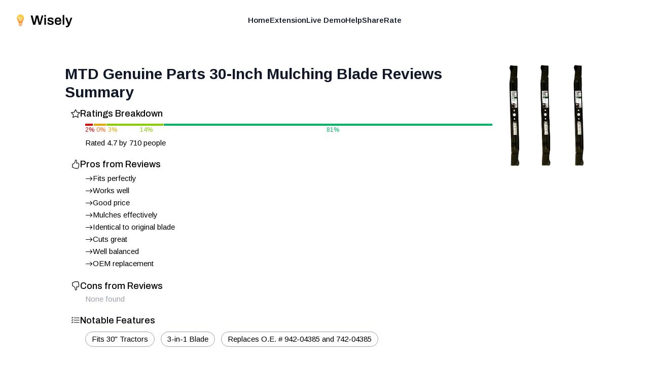

--- FILE ---
content_type: text/html; charset=utf-8
request_url: https://shopwisely.ai/reviews/1/B09F73HRRL/mtd-genuine-parts-30-inch-mulching-blade-reviews-summary
body_size: 8180
content:
<!DOCTYPE html><html lang="en" class="overflow-hidden padding-0 margin-0"><head><meta charSet="utf-8"/><link rel="preload" as="font" href="/_next/static/media/39a82d3a61a99b45-s.p.woff2" crossorigin="" type="font/woff2"/><link rel="preload" as="font" href="/_next/static/media/5b363ae9ce995d7b-s.p.woff2" crossorigin="" type="font/woff2"/><link rel="stylesheet" href="/_next/static/css/084fc71c885ac58d.css" data-precedence="next"/><link rel="stylesheet" href="/_next/static/css/e7fb3735f8e67a4d.css" data-precedence="next"/><link rel="preload" as="script" href="https://www.googletagmanager.com/gtag/js?id=G-4NK1NNF7GB"/><meta name="next-size-adjust"/><link rel="apple-touch-icon" sizes="180x180" href="/images/favicons/apple-touch-icon.png"/><link rel="icon" type="image/png" sizes="32x32" href="/images/favicons/favicon-32x32.png"/><link rel="icon" type="image/png" sizes="16x16" href="/images/favicons/favicon-16x16.png"/><link rel="manifest" href="/images/favicons/site.webmanifest"/><link rel="mask-icon" href="/images/favicons/safari-pinned-tab.svg" color="#faa400"/><link rel="shortcut icon" href="/images/favicons/favicon.ico"/><meta name="msapplication-TileColor" content="#da532c"/><meta name="msapplication-config" content="/images/favicons/browserconfig.xml"/><meta name="theme-color" content="#ffffff"/><meta name="apple-mobile-web-app-capable" content="yes"/><meta name="apple-mobile-web-app-title" content="Wisely"/><title>MTD Genuine Parts 30-Inch Mulching Blade Reviews Summary - Wisely</title><meta name="description" content="Reviews Summary for MTD Genuine Parts 30-Inch Mulching Blade for Mowers 2011 and After (3)"/><meta name="application-name" content="Wisely"/><meta name="viewport" content="width=device-width, height=device-height, initial-scale=1, user-scalable=no"/><meta name="robots" content="index, follow"/><meta name="googlebot" content="index, follow, max-video-preview:-1, max-image-preview:large, max-snippet:-1"/><meta property="og:title" content="MTD Genuine Parts 30-Inch Mulching Blade Reviews Summary"/><meta property="og:description" content="Reviews Summary for MTD Genuine Parts 30-Inch Mulching Blade for Mowers 2011 and After (3)"/><meta property="og:url" content="https://shopwisely.ai/"/><meta property="og:site_name" content="Wisely"/><meta property="og:locale" content="en_US"/><meta property="og:image" content="https://shopwisely.ai/images/brand/meta-image.png"/><meta property="og:type" content="website"/><meta name="twitter:card" content="summary_large_image"/><meta name="twitter:title" content="MTD Genuine Parts 30-Inch Mulching Blade Reviews Summary"/><meta name="twitter:description" content="Reviews Summary for MTD Genuine Parts 30-Inch Mulching Blade for Mowers 2011 and After (3)"/><meta name="twitter:image" content="https://shopwisely.ai/images/brand/meta-image.png"/><script src="/_next/static/chunks/polyfills-78c92fac7aa8fdd8.js" noModule=""></script></head><!--$--><!--/$--><body class="padding-0 margin-0 __className_6062ec"><div class="scrollable fixed top-0 left-0 right-0 bottom-0 overflow-auto"><header class=" z-10 absolute left-0 right-0"><nav class="mx-auto flex max-w-7xl items-center justify-between p-6 lg:px-8" aria-label="Global"><div class="flex lg:flex-1"><a class="-m-1.5 p-1.5" href="/"><img alt="Wisely" loading="lazy" width="320" height="91" decoding="async" data-nimg="1" class="h-8 w-auto" style="color:transparent" srcSet="/_next/image?url=%2Fimages%2Fbrand%2Flogo.png&amp;w=384&amp;q=75 1x, /_next/image?url=%2Fimages%2Fbrand%2Flogo.png&amp;w=640&amp;q=75 2x" src="/_next/image?url=%2Fimages%2Fbrand%2Flogo.png&amp;w=640&amp;q=75"/></a></div><div class="flex lg:hidden"><button type="button" class="-m-2.5 inline-flex items-center justify-center rounded-md p-2.5 text-gray-700"><span class="sr-only">Open main menu</span><svg xmlns="http://www.w3.org/2000/svg" fill="none" viewBox="0 0 24 24" stroke-width="1.5" stroke="currentColor" aria-hidden="true" class="h-6 w-6"><path stroke-linecap="round" stroke-linejoin="round" d="M3.75 6.75h16.5M3.75 12h16.5m-16.5 5.25h16.5"></path></svg></button></div><div class="hidden lg:flex lg:gap-x-12"><a href="/" target="_self" rel="" class="text-sm font-semibold leading-6 text-gray-900">Home</a><a href="https://chrome.google.com/webstore/detail/pbpiedkaogpckpcbgnianaejhmdahbjn" target="_blank" rel="noopener nofollow" class="text-sm font-semibold leading-6 text-gray-900">Extension</a><a href="/reviews" target="_self" rel="" class="text-sm font-semibold leading-6 text-gray-900">Live Demo</a><a href="/help" target="_self" rel="" class="text-sm font-semibold leading-6 text-gray-900">Help</a><a href="/share" target="_self" rel="" class="text-sm font-semibold leading-6 text-gray-900">Share</a><a href="https://chrome.google.com/webstore/detail/pbpiedkaogpckpcbgnianaejhmdahbjn" target="_blank" rel="noopener nofollow" class="text-sm font-semibold leading-6 text-gray-900">Rate</a></div><div class="hidden lg:flex lg:flex-1 lg:justify-end"></div></nav><div style="position:fixed;top:1px;left:1px;width:1px;height:0;padding:0;margin:-1px;overflow:hidden;clip:rect(0, 0, 0, 0);white-space:nowrap;border-width:0;display:none"></div></header><div class="page z-0 p-4 sm:p-8 md:p-12 lg:p-16 mt-16 max-w-6xl mx-auto"><main><div><div class="float-right sm:pl-8 sm:pb-8 pl-4 pb-4"><a target="_blank" rel="noopener nofollow" href="https://www.amazon.com/dp/B09F73HRRL"><img src="https://m.media-amazon.com/images/I/41VGwmnTorL._AC_.jpg" alt="MTD Genuine Parts 30-Inch Mulching Blade for Mowers 2011 and After (3)" class="sm:max-w-[300px] sm:max-h-[200px] max-w-[150px] max-h-[100px]"/></a></div><h1 class="text-lg font-bold text-gray-900 sm:text-2xl md:text-3xl">MTD Genuine Parts 30-Inch Mulching Blade<!-- --> Reviews Summary</h1></div><div id="card-inner-padding" class="w-full h-full p-3 text-sm"><div><div class="mb-5 last:mb-0"><h3 class="flex gap-2 font-semibold text-lg leading-6 mb-1 __className_00f1fa"><div class="mt-[3px]"><svg stroke="currentColor" fill="currentColor" stroke-width="0" viewBox="0 0 16 16" height="1em" width="1em" xmlns="http://www.w3.org/2000/svg"><path d="M2.866 14.85c-.078.444.36.791.746.593l4.39-2.256 4.389 2.256c.386.198.824-.149.746-.592l-.83-4.73 3.522-3.356c.33-.314.16-.888-.282-.95l-4.898-.696L8.465.792a.513.513 0 0 0-.927 0L5.354 5.12l-4.898.696c-.441.062-.612.636-.283.95l3.523 3.356-.83 4.73zm4.905-2.767-3.686 1.894.694-3.957a.565.565 0 0 0-.163-.505L1.71 6.745l4.052-.576a.525.525 0 0 0 .393-.288L8 2.223l1.847 3.658a.525.525 0 0 0 .393.288l4.052.575-2.906 2.77a.565.565 0 0 0-.163.506l.694 3.957-3.686-1.894a.503.503 0 0 0-.461 0z"></path></svg></div><div>Ratings Breakdown</div></h3><div class="ml-3"><div class="pl-4"><div class="flex flex-col mt-2"><div class="flex items-center overflow-hidden"><div class="h-1 border-r-white border-r-[1px]" style="flex-basis:2.02%;background:hsl(0, 100%, 40%)"></div><div class="h-1 border-r-white border-r-[1px]" style="flex-basis:0%;background:hsl(20, 100%, 55%)"></div><div class="h-1 border-r-white border-r-[1px]" style="flex-basis:3.03%;background:hsl(45, 100%, 44%)"></div><div class="h-1 border-r-white border-r-[1px]" style="flex-basis:14.141%;background:hsl(80, 100%, 40%)"></div><div class="h-1 border-r-white border-r-[1px]" style="flex-basis:80.808%;background:hsl(155, 100%, 35%)"></div></div><div class="flex items-center overflow-hidden"><div class="flex flex-col items-center width-fit-content" style="flex-basis:2.02%;color:hsl(0, 100%, 40%)"><div class="text-hsl(0, 100%, 40%) text-xs pr-1">2<!-- -->%</div></div><div class="flex flex-col items-center width-fit-content" style="flex-basis:0%;color:hsl(20, 100%, 55%)"><div class="text-hsl(20, 100%, 55%) text-xs pr-1">0<!-- -->%</div></div><div class="flex flex-col items-center width-fit-content" style="flex-basis:3.03%;color:hsl(45, 100%, 44%)"><div class="text-hsl(45, 100%, 44%) text-xs pr-1">3<!-- -->%</div></div><div class="flex flex-col items-center width-fit-content" style="flex-basis:14.141%;color:hsl(80, 100%, 40%)"><div class="text-hsl(80, 100%, 40%) text-xs pr-1">14<!-- -->%</div></div><div class="flex flex-col items-center width-fit-content" style="flex-basis:80.808%;color:hsl(155, 100%, 35%)"><div class="text-hsl(155, 100%, 35%) text-xs pr-1">81<!-- -->%</div></div></div></div><div class="pt-2"><span class="inline">Rated <!-- -->4.7</span> <span class="inline">by <!-- -->710<!-- --> people</span></div></div></div></div><div class="mb-5 last:mb-0"><h3 class="flex gap-2 font-semibold text-lg leading-6 mb-1 __className_00f1fa"><div class="mt-[3px]"><svg stroke="currentColor" fill="currentColor" stroke-width="0" viewBox="0 0 16 16" height="1em" width="1em" xmlns="http://www.w3.org/2000/svg"><path d="M8.864.046C7.908-.193 7.02.53 6.956 1.466c-.072 1.051-.23 2.016-.428 2.59-.125.36-.479 1.013-1.04 1.639-.557.623-1.282 1.178-2.131 1.41C2.685 7.288 2 7.87 2 8.72v4.001c0 .845.682 1.464 1.448 1.545 1.07.114 1.564.415 2.068.723l.048.03c.272.165.578.348.97.484.397.136.861.217 1.466.217h3.5c.937 0 1.599-.477 1.934-1.064a1.86 1.86 0 0 0 .254-.912c0-.152-.023-.312-.077-.464.201-.263.38-.578.488-.901.11-.33.172-.762.004-1.149.069-.13.12-.269.159-.403.077-.27.113-.568.113-.857 0-.288-.036-.585-.113-.856a2.144 2.144 0 0 0-.138-.362 1.9 1.9 0 0 0 .234-1.734c-.206-.592-.682-1.1-1.2-1.272-.847-.282-1.803-.276-2.516-.211a9.84 9.84 0 0 0-.443.05 9.365 9.365 0 0 0-.062-4.509A1.38 1.38 0 0 0 9.125.111L8.864.046zM11.5 14.721H8c-.51 0-.863-.069-1.14-.164-.281-.097-.506-.228-.776-.393l-.04-.024c-.555-.339-1.198-.731-2.49-.868-.333-.036-.554-.29-.554-.55V8.72c0-.254.226-.543.62-.65 1.095-.3 1.977-.996 2.614-1.708.635-.71 1.064-1.475 1.238-1.978.243-.7.407-1.768.482-2.85.025-.362.36-.594.667-.518l.262.066c.16.04.258.143.288.255a8.34 8.34 0 0 1-.145 4.725.5.5 0 0 0 .595.644l.003-.001.014-.003.058-.014a8.908 8.908 0 0 1 1.036-.157c.663-.06 1.457-.054 2.11.164.175.058.45.3.57.65.107.308.087.67-.266 1.022l-.353.353.353.354c.043.043.105.141.154.315.048.167.075.37.075.581 0 .212-.027.414-.075.582-.05.174-.111.272-.154.315l-.353.353.353.354c.047.047.109.177.005.488a2.224 2.224 0 0 1-.505.805l-.353.353.353.354c.006.005.041.05.041.17a.866.866 0 0 1-.121.416c-.165.288-.503.56-1.066.56z"></path></svg></div><div>Pros from Reviews</div></h3><div class="ml-3"><ul class="pl-4 list-disc"><li class="flex items-start align-middle gap-2 py-0.5"><svg stroke="currentColor" fill="currentColor" stroke-width="0" viewBox="0 0 16 16" class="mt-[3px] flex-shrink-0" height="1em" width="1em" xmlns="http://www.w3.org/2000/svg"><path fill-rule="evenodd" d="M1 8a.5.5 0 0 1 .5-.5h11.793l-3.147-3.146a.5.5 0 0 1 .708-.708l4 4a.5.5 0 0 1 0 .708l-4 4a.5.5 0 0 1-.708-.708L13.293 8.5H1.5A.5.5 0 0 1 1 8z"></path></svg><div class="flex items-center">Fits perfectly</div></li><li class="flex items-start align-middle gap-2 py-0.5"><svg stroke="currentColor" fill="currentColor" stroke-width="0" viewBox="0 0 16 16" class="mt-[3px] flex-shrink-0" height="1em" width="1em" xmlns="http://www.w3.org/2000/svg"><path fill-rule="evenodd" d="M1 8a.5.5 0 0 1 .5-.5h11.793l-3.147-3.146a.5.5 0 0 1 .708-.708l4 4a.5.5 0 0 1 0 .708l-4 4a.5.5 0 0 1-.708-.708L13.293 8.5H1.5A.5.5 0 0 1 1 8z"></path></svg><div class="flex items-center">Works well</div></li><li class="flex items-start align-middle gap-2 py-0.5"><svg stroke="currentColor" fill="currentColor" stroke-width="0" viewBox="0 0 16 16" class="mt-[3px] flex-shrink-0" height="1em" width="1em" xmlns="http://www.w3.org/2000/svg"><path fill-rule="evenodd" d="M1 8a.5.5 0 0 1 .5-.5h11.793l-3.147-3.146a.5.5 0 0 1 .708-.708l4 4a.5.5 0 0 1 0 .708l-4 4a.5.5 0 0 1-.708-.708L13.293 8.5H1.5A.5.5 0 0 1 1 8z"></path></svg><div class="flex items-center">Good price</div></li><li class="flex items-start align-middle gap-2 py-0.5"><svg stroke="currentColor" fill="currentColor" stroke-width="0" viewBox="0 0 16 16" class="mt-[3px] flex-shrink-0" height="1em" width="1em" xmlns="http://www.w3.org/2000/svg"><path fill-rule="evenodd" d="M1 8a.5.5 0 0 1 .5-.5h11.793l-3.147-3.146a.5.5 0 0 1 .708-.708l4 4a.5.5 0 0 1 0 .708l-4 4a.5.5 0 0 1-.708-.708L13.293 8.5H1.5A.5.5 0 0 1 1 8z"></path></svg><div class="flex items-center">Mulches effectively</div></li><li class="flex items-start align-middle gap-2 py-0.5"><svg stroke="currentColor" fill="currentColor" stroke-width="0" viewBox="0 0 16 16" class="mt-[3px] flex-shrink-0" height="1em" width="1em" xmlns="http://www.w3.org/2000/svg"><path fill-rule="evenodd" d="M1 8a.5.5 0 0 1 .5-.5h11.793l-3.147-3.146a.5.5 0 0 1 .708-.708l4 4a.5.5 0 0 1 0 .708l-4 4a.5.5 0 0 1-.708-.708L13.293 8.5H1.5A.5.5 0 0 1 1 8z"></path></svg><div class="flex items-center">Identical to original blade</div></li><li class="flex items-start align-middle gap-2 py-0.5"><svg stroke="currentColor" fill="currentColor" stroke-width="0" viewBox="0 0 16 16" class="mt-[3px] flex-shrink-0" height="1em" width="1em" xmlns="http://www.w3.org/2000/svg"><path fill-rule="evenodd" d="M1 8a.5.5 0 0 1 .5-.5h11.793l-3.147-3.146a.5.5 0 0 1 .708-.708l4 4a.5.5 0 0 1 0 .708l-4 4a.5.5 0 0 1-.708-.708L13.293 8.5H1.5A.5.5 0 0 1 1 8z"></path></svg><div class="flex items-center">Cuts great</div></li><li class="flex items-start align-middle gap-2 py-0.5"><svg stroke="currentColor" fill="currentColor" stroke-width="0" viewBox="0 0 16 16" class="mt-[3px] flex-shrink-0" height="1em" width="1em" xmlns="http://www.w3.org/2000/svg"><path fill-rule="evenodd" d="M1 8a.5.5 0 0 1 .5-.5h11.793l-3.147-3.146a.5.5 0 0 1 .708-.708l4 4a.5.5 0 0 1 0 .708l-4 4a.5.5 0 0 1-.708-.708L13.293 8.5H1.5A.5.5 0 0 1 1 8z"></path></svg><div class="flex items-center">Well balanced</div></li><li class="flex items-start align-middle gap-2 py-0.5"><svg stroke="currentColor" fill="currentColor" stroke-width="0" viewBox="0 0 16 16" class="mt-[3px] flex-shrink-0" height="1em" width="1em" xmlns="http://www.w3.org/2000/svg"><path fill-rule="evenodd" d="M1 8a.5.5 0 0 1 .5-.5h11.793l-3.147-3.146a.5.5 0 0 1 .708-.708l4 4a.5.5 0 0 1 0 .708l-4 4a.5.5 0 0 1-.708-.708L13.293 8.5H1.5A.5.5 0 0 1 1 8z"></path></svg><div class="flex items-center">OEM replacement</div></li></ul></div></div><div class="mb-5 last:mb-0"><h3 class="flex gap-2 font-semibold text-lg leading-6 mb-1 __className_00f1fa"><div class="mt-[3px]"><svg stroke="currentColor" fill="currentColor" stroke-width="0" viewBox="0 0 16 16" height="1em" width="1em" xmlns="http://www.w3.org/2000/svg"><path d="M8.864 15.674c-.956.24-1.843-.484-1.908-1.42-.072-1.05-.23-2.015-.428-2.59-.125-.36-.479-1.012-1.04-1.638-.557-.624-1.282-1.179-2.131-1.41C2.685 8.432 2 7.85 2 7V3c0-.845.682-1.464 1.448-1.546 1.07-.113 1.564-.415 2.068-.723l.048-.029c.272-.166.578-.349.97-.484C6.931.08 7.395 0 8 0h3.5c.937 0 1.599.478 1.934 1.064.164.287.254.607.254.913 0 .152-.023.312-.077.464.201.262.38.577.488.9.11.33.172.762.004 1.15.069.13.12.268.159.403.077.27.113.567.113.856 0 .289-.036.586-.113.856-.035.12-.08.244-.138.363.394.571.418 1.2.234 1.733-.206.592-.682 1.1-1.2 1.272-.847.283-1.803.276-2.516.211a9.877 9.877 0 0 1-.443-.05 9.364 9.364 0 0 1-.062 4.51c-.138.508-.55.848-1.012.964l-.261.065zM11.5 1H8c-.51 0-.863.068-1.14.163-.281.097-.506.229-.776.393l-.04.025c-.555.338-1.198.73-2.49.868-.333.035-.554.29-.554.55V7c0 .255.226.543.62.65 1.095.3 1.977.997 2.614 1.709.635.71 1.064 1.475 1.238 1.977.243.7.407 1.768.482 2.85.025.362.36.595.667.518l.262-.065c.16-.04.258-.144.288-.255a8.34 8.34 0 0 0-.145-4.726.5.5 0 0 1 .595-.643h.003l.014.004.058.013a8.912 8.912 0 0 0 1.036.157c.663.06 1.457.054 2.11-.163.175-.059.45-.301.57-.651.107-.308.087-.67-.266-1.021L12.793 7l.353-.354c.043-.042.105-.14.154-.315.048-.167.075-.37.075-.581 0-.211-.027-.414-.075-.581-.05-.174-.111-.273-.154-.315l-.353-.354.353-.354c.047-.047.109-.176.005-.488a2.224 2.224 0 0 0-.505-.804l-.353-.354.353-.354c.006-.005.041-.05.041-.17a.866.866 0 0 0-.121-.415C12.4 1.272 12.063 1 11.5 1z"></path></svg></div><div>Cons from Reviews</div></h3><div class="ml-3"><ul class="pl-4 list-disc"><span class="text-gray-400">None found</span></ul></div></div><div class="mb-5 last:mb-0"><h3 class="flex gap-2 font-semibold text-lg leading-6 mb-1 __className_00f1fa"><div class="mt-[3px]"><svg stroke="currentColor" fill="currentColor" stroke-width="0" viewBox="0 0 16 16" height="1em" width="1em" xmlns="http://www.w3.org/2000/svg"><path fill-rule="evenodd" d="M5 11.5a.5.5 0 0 1 .5-.5h9a.5.5 0 0 1 0 1h-9a.5.5 0 0 1-.5-.5zm0-4a.5.5 0 0 1 .5-.5h9a.5.5 0 0 1 0 1h-9a.5.5 0 0 1-.5-.5zm0-4a.5.5 0 0 1 .5-.5h9a.5.5 0 0 1 0 1h-9a.5.5 0 0 1-.5-.5zM3.854 2.146a.5.5 0 0 1 0 .708l-1.5 1.5a.5.5 0 0 1-.708 0l-.5-.5a.5.5 0 1 1 .708-.708L2 3.293l1.146-1.147a.5.5 0 0 1 .708 0zm0 4a.5.5 0 0 1 0 .708l-1.5 1.5a.5.5 0 0 1-.708 0l-.5-.5a.5.5 0 1 1 .708-.708L2 7.293l1.146-1.147a.5.5 0 0 1 .708 0zm0 4a.5.5 0 0 1 0 .708l-1.5 1.5a.5.5 0 0 1-.708 0l-.5-.5a.5.5 0 0 1 .708-.708l.146.147 1.146-1.147a.5.5 0 0 1 .708 0z"></path></svg></div><div>Notable Features</div></h3><div class="ml-3"><div class="pl-4"><div class="inline-block border-[1px] border-gray-400 p-1 px-3 rounded-2xl my-1.5 mr-3">Fits 30&quot; Tractors</div><div class="inline-block border-[1px] border-gray-400 p-1 px-3 rounded-2xl my-1.5 mr-3">3-in-1 Blade</div><div class="inline-block border-[1px] border-gray-400 p-1 px-3 rounded-2xl my-1.5 mr-3">Replaces O.E. # 942-04385 and 742-04385</div></div></div></div></div></div><div class="mx-auto flex pt-0"><a target="_blank" rel="noopener nofollow" class="font-semibold py-3 text-sky-700 text-base sm:text-lg transition-colors duration-150 flex gap-3.5 items-center" href="https://www.amazon.com/dp/B09F73HRRL#customerReviews">Read all customer reviews</a></div><div class="mx-auto flex pt-4"><a target="_blank" rel="noopener nofollow" class="rounded-md font-semibold bg-sky-600 px-6 py-3 text-xl sm:text-2xl text-white shadow-lg hover:bg-sky-700 focus-visible:outline focus-visible:outline-2 focus-visible:outline-offset-2 focus-visible:outline-sky-600 transition-colors duration-150 flex gap-3.5 items-center" href="https://www.amazon.com/dp/B09F73HRRL"><svg stroke="currentColor" fill="currentColor" stroke-width="0" viewBox="0 0 16 16" height="1em" width="1em" xmlns="http://www.w3.org/2000/svg"><path d="M0 1.5A.5.5 0 0 1 .5 1H2a.5.5 0 0 1 .485.379L2.89 3H14.5a.5.5 0 0 1 .491.592l-1.5 8A.5.5 0 0 1 13 12H4a.5.5 0 0 1-.491-.408L2.01 3.607 1.61 2H.5a.5.5 0 0 1-.5-.5zM3.102 4l1.313 7h8.17l1.313-7H3.102zM5 12a2 2 0 1 0 0 4 2 2 0 0 0 0-4zm7 0a2 2 0 1 0 0 4 2 2 0 0 0 0-4zm-7 1a1 1 0 1 1 0 2 1 1 0 0 1 0-2zm7 0a1 1 0 1 1 0 2 1 1 0 0 1 0-2z"></path></svg>Buy from Amazon</a></div></main></div><footer class="p-4 mt-10 text-center text-gray-500 text-xs flex flex-col gap-3"><div>Wisely is © <!-- -->2026<!-- --> Lifehack Labs LLC</div><div class="text-xs"><a class="" href="/legal/privacy">Privacy</a>  ·  <a class="" href="/legal/terms">Terms</a></div></footer></div><script src="/_next/static/chunks/webpack-27576bf2868fdfb4.js" async=""></script><script src="/_next/static/chunks/bce60fc1-23d0156513577b75.js" async=""></script><script src="/_next/static/chunks/769-64285d23fddac35d.js" async=""></script><script src="/_next/static/chunks/main-app-75f247a92158bc03.js" async=""></script><script>(self.__next_f=self.__next_f||[]).push([0])</script><script>self.__next_f.push([1,"1:HL[\"/_next/static/media/39a82d3a61a99b45-s.p.woff2\",{\"as\":\"font\",\"type\":\"font/woff2\"}]\n2:HL[\"/_next/static/media/5b363ae9ce995d7b-s.p.woff2\",{\"as\":\"font\",\"type\":\"font/woff2\"}]\n3:HL[\"/_next/static/css/084fc71c885ac58d.css\",{\"as\":\"style\"}]\n0:\"$L4\"\n"])</script><script>self.__next_f.push([1,"5:HL[\"/_next/static/css/e7fb3735f8e67a4d.css\",{\"as\":\"style\"}]\n"])</script><script>self.__next_f.push([1,"6:I{\"id\":8802,\"chunks\":[\"272:static/chunks/webpack-27576bf2868fdfb4.js\",\"253:static/chunks/bce60fc1-23d0156513577b75.js\",\"769:static/chunks/769-64285d23fddac35d.js\"],\"name\":\"default\",\"async\":false}\n8:I{\"id\":4299,\"chunks\":[\"272:static/chunks/webpack-27576bf2868fdfb4.js\",\"253:static/chunks/bce60fc1-23d0156513577b75.js\",\"769:static/chunks/769-64285d23fddac35d.js\"],\"name\":\"\",\"async\":false}\n9:I{\"id\":6296,\"chunks\":[\"785:static/chunks/785-6a55546b5085db36.js\",\"185:static/chunks/app/layout-206de1f5c45301c5.js\"],\"na"])</script><script>self.__next_f.push([1,"me\":\"AnalyticsScripts\",\"async\":false}\na:\"$Sreact.suspense\"\nb:I{\"id\":4889,\"chunks\":[\"785:static/chunks/785-6a55546b5085db36.js\",\"185:static/chunks/app/layout-206de1f5c45301c5.js\"],\"name\":\"PostHogPageview\",\"async\":false}\nc:I{\"id\":4889,\"chunks\":[\"785:static/chunks/785-6a55546b5085db36.js\",\"185:static/chunks/app/layout-206de1f5c45301c5.js\"],\"name\":\"PHProvider\",\"async\":false}\ne:I{\"id\":3211,\"chunks\":[\"272:static/chunks/webpack-27576bf2868fdfb4.js\",\"253:static/chunks/bce60fc1-23d0156513577b75.js\",\"769:static/chunk"])</script><script>self.__next_f.push([1,"s/769-64285d23fddac35d.js\"],\"name\":\"default\",\"async\":false}\nf:I{\"id\":5767,\"chunks\":[\"272:static/chunks/webpack-27576bf2868fdfb4.js\",\"253:static/chunks/bce60fc1-23d0156513577b75.js\",\"769:static/chunks/769-64285d23fddac35d.js\"],\"name\":\"default\",\"async\":false}\n10:I{\"id\":3507,\"chunks\":[\"477:static/chunks/477-17aaf4a09f39fba9.js\",\"712:static/chunks/712-6805d633cf27a6aa.js\",\"706:static/chunks/706-914d6f418a945a20.js\",\"56:static/chunks/app/(website)/layout-419c6847e6fb12ec.js\"],\"name\":\"\",\"async\":false}\n"])</script><script>self.__next_f.push([1,"4:[[[\"$\",\"link\",\"0\",{\"rel\":\"stylesheet\",\"href\":\"/_next/static/css/084fc71c885ac58d.css\",\"precedence\":\"next\"}]],[\"$\",\"$L6\",null,{\"buildId\":\"8uP2OEMg93WU9sPX31WfH\",\"assetPrefix\":\"\",\"initialCanonicalUrl\":\"/reviews/1/B09F73HRRL/mtd-genuine-parts-30-inch-mulching-blade-reviews-summary\",\"initialTree\":[\"\",{\"children\":[\"(website)\",{\"children\":[\"reviews\",{\"children\":[[\"storeId\",\"1\",\"d\"],{\"children\":[[\"productId\",\"B09F73HRRL\",\"d\"],{\"children\":[[\"title\",\"mtd-genuine-parts-30-inch-mulching-blade-reviews-summary\",\"d\"],{\"children\":[\"__PAGE__\",{}]}]}]}]}]}]},\"$undefined\",\"$undefined\",true],\"initialHead\":[\"$L7\",[\"$\",\"meta\",null,{\"name\":\"next-size-adjust\"}]],\"globalErrorComponent\":\"$8\",\"notFound\":[\"$\",\"html\",null,{\"lang\":\"en\",\"className\":\"overflow-hidden padding-0 margin-0\",\"children\":[[\"$\",\"head\",null,{\"children\":[[\"$\",\"$L9\",null,{}],[\"$\",\"link\",null,{\"rel\":\"apple-touch-icon\",\"sizes\":\"180x180\",\"href\":\"/images/favicons/apple-touch-icon.png\"}],[\"$\",\"link\",null,{\"rel\":\"icon\",\"type\":\"image/png\",\"sizes\":\"32x32\",\"href\":\"/images/favicons/favicon-32x32.png\"}],[\"$\",\"link\",null,{\"rel\":\"icon\",\"type\":\"image/png\",\"sizes\":\"16x16\",\"href\":\"/images/favicons/favicon-16x16.png\"}],[\"$\",\"link\",null,{\"rel\":\"manifest\",\"href\":\"/images/favicons/site.webmanifest\"}],[\"$\",\"link\",null,{\"rel\":\"mask-icon\",\"href\":\"/images/favicons/safari-pinned-tab.svg\",\"color\":\"#faa400\"}],[\"$\",\"link\",null,{\"rel\":\"shortcut icon\",\"href\":\"/images/favicons/favicon.ico\"}],[\"$\",\"meta\",null,{\"name\":\"msapplication-TileColor\",\"content\":\"#da532c\"}],[\"$\",\"meta\",null,{\"name\":\"msapplication-config\",\"content\":\"/images/favicons/browserconfig.xml\"}],[\"$\",\"meta\",null,{\"name\":\"theme-color\",\"content\":\"#ffffff\"}],[\"$\",\"meta\",null,{\"name\":\"apple-mobile-web-app-capable\",\"content\":\"yes\"}],[\"$\",\"meta\",null,{\"name\":\"apple-mobile-web-app-title\",\"content\":\"Wisely\"}]]}],[\"$\",\"$a\",null,{\"children\":[\"$\",\"$Lb\",null,{}]}],[\"$\",\"$Lc\",null,{\"children\":[\"$\",\"body\",null,{\"className\":\"padding-0 margin-0 __className_6062ec\",\"children\":[\"$Ld\",\"$undefined\",[[\"$\",\"title\",null,{\"children\":\"404: This page could not be found.\"}],[\"$\",\"div\",null,{\"style\":{\"fontFamily\":\"system-ui,\\\"Segoe UI\\\",Roboto,Helvetica,Arial,sans-serif,\\\"Apple Color Emoji\\\",\\\"Segoe UI Emoji\\\"\",\"height\":\"100vh\",\"textAlign\":\"center\",\"display\":\"flex\",\"flexDirection\":\"column\",\"alignItems\":\"center\",\"justifyContent\":\"center\"},\"children\":[\"$\",\"div\",null,{\"children\":[[\"$\",\"style\",null,{\"dangerouslySetInnerHTML\":{\"__html\":\"body{color:#000;background:#fff;margin:0}.next-error-h1{border-right:1px solid rgba(0,0,0,.3)}@media (prefers-color-scheme:dark){body{color:#fff;background:#000}.next-error-h1{border-right:1px solid rgba(255,255,255,.3)}}\"}}],[\"$\",\"h1\",null,{\"className\":\"next-error-h1\",\"style\":{\"display\":\"inline-block\",\"margin\":\"0 20px 0 0\",\"padding\":\"0 23px 0 0\",\"fontSize\":24,\"fontWeight\":500,\"verticalAlign\":\"top\",\"lineHeight\":\"49px\"},\"children\":\"404\"}],[\"$\",\"div\",null,{\"style\":{\"display\":\"inline-block\"},\"children\":[\"$\",\"h2\",null,{\"style\":{\"fontSize\":14,\"fontWeight\":400,\"lineHeight\":\"49px\",\"margin\":0},\"children\":\"This page could not be found.\"}]}]]}]}]]]}]}]]}],\"asNotFound\":false,\"children\":[[\"$\",\"html\",null,{\"lang\":\"en\",\"className\":\"overflow-hidden padding-0 margin-0\",\"children\":[[\"$\",\"head\",null,{\"children\":[[\"$\",\"$L9\",null,{}],[\"$\",\"link\",null,{\"rel\":\"apple-touch-icon\",\"sizes\":\"180x180\",\"href\":\"/images/favicons/apple-touch-icon.png\"}],[\"$\",\"link\",null,{\"rel\":\"icon\",\"type\":\"image/png\",\"sizes\":\"32x32\",\"href\":\"/images/favicons/favicon-32x32.png\"}],[\"$\",\"link\",null,{\"rel\":\"icon\",\"type\":\"image/png\",\"sizes\":\"16x16\",\"href\":\"/images/favicons/favicon-16x16.png\"}],[\"$\",\"link\",null,{\"rel\":\"manifest\",\"href\":\"/images/favicons/site.webmanifest\"}],[\"$\",\"link\",null,{\"rel\":\"mask-icon\",\"href\":\"/images/favicons/safari-pinned-tab.svg\",\"color\":\"#faa400\"}],[\"$\",\"link\",null,{\"rel\":\"shortcut icon\",\"href\":\"/images/favicons/favicon.ico\"}],[\"$\",\"meta\",null,{\"name\":\"msapplication-TileColor\",\"content\":\"#da532c\"}],[\"$\",\"meta\",null,{\"name\":\"msapplication-config\",\"content\":\"/images/favicons/browserconfig.xml\"}],[\"$\",\"meta\",null,{\"name\":\"theme-color\",\"content\":\"#ffffff\"}],[\"$\",\"meta\",null,{\"name\":\"apple-mobile-web-app-capable\",\"content\":\"yes\"}],[\"$\",\"meta\",null,{\"name\":\"apple-mobile-web-app-title\",\"content\":\"Wisely\"}]]}],[\"$\",\"$a\",null,{\"children\":[\"$\",\"$Lb\",null,{}]}],[\"$\",\"$Lc\",null,{\"children\":[\"$\",\"body\",null,{\"className\":\"padding-0 margin-0 __className_6062ec\",\"children\":[\"$\",\"$Le\",null,{\"parallelRouterKey\":\"children\",\"segmentPath\":[\"children\"],\"error\":\"$undefined\",\"errorStyles\":\"$undefined\",\"loading\":\"$undefined\",\"loadingStyles\":\"$undefined\",\"hasLoading\":false,\"template\":[\"$\",\"$Lf\",null,{}],\"templateStyles\":\"$undefined\",\"notFound\":\"$undefined\",\"notFoundStyles\":\"$undefined\",\"childProp\":{\"current\":[[\"$\",\"$L10\",null,{\"children\":[\"$\",\"$Le\",null,{\"parallelRouterKey\":\"children\",\"segmentPath\":[\"children\",\"(website)\",\"children\"],\"error\":\"$undefined\",\"errorStyles\":\"$undefined\",\"loading\":\"$undefined\",\"loadingStyles\":\"$undefined\",\"hasLoading\":false,\"template\":[\"$\",\"$Lf\",null,{}],\"templateStyles\":\"$undefined\",\"notFound\":\"$undefined\",\"notFoundStyles\":\"$undefined\",\"childProp\":{\"current\":[\"$\",\"$Le\",null,{\"parallelRouterKey\":\"children\",\"segmentPath\":[\"children\",\"(website)\",\"children\",\"reviews\",\"children\"],\"error\":\"$undefined\",\"errorStyles\":\"$undefined\",\"loading\":\"$undefined\",\"loadingStyles\":\"$undefined\",\"hasLoading\":false,\"template\":[\"$\",\"$Lf\",null,{}],\"templateStyles\":\"$undefined\",\"notFound\":\"$undefined\",\"notFoundStyles\":\"$undefined\",\"childProp\":{\"current\":[\"$\",\"$Le\",null,{\"parallelRouterKey\":\"children\",\"segmentPath\":[\"children\",\"(website)\",\"children\",\"reviews\",\"children\",[\"storeId\",\"1\",\"d\"],\"children\"],\"error\":\"$undefined\",\"errorStyles\":\"$undefined\",\"loading\":\"$undefined\",\"loadingStyles\":\"$undefined\",\"hasLoading\":false,\"template\":[\"$\",\"$Lf\",null,{}],\"templateStyles\":\"$undefined\",\"notFound\":\"$undefined\",\"notFoundStyles\":\"$undefined\",\"childProp\":{\"current\":[\"$\",\"$Le\",null,{\"parallelRouterKey\":\"children\",\"segmentPath\":[\"children\",\"(website)\",\"children\",\"reviews\",\"children\",[\"storeId\",\"1\",\"d\"],\"children\",[\"productId\",\"B09F73HRRL\",\"d\"],\"children\"],\"error\":\"$undefined\",\"errorStyles\":\"$undefined\",\"loading\":\"$undefined\",\"loadingStyles\":\"$undefined\",\"hasLoading\":false,\"template\":[\"$\",\"$Lf\",null,{}],\"templateStyles\":\"$undefined\",\"notFound\":\"$undefined\",\"notFoundStyles\":\"$undefined\",\"childProp\":{\"current\":[\"$\",\"$Le\",null,{\"parallelRouterKey\":\"children\",\"segmentPath\":[\"children\",\"(website)\",\"children\",\"reviews\",\"children\",[\"storeId\",\"1\",\"d\"],\"children\",[\"productId\",\"B09F73HRRL\",\"d\"],\"children\",[\"title\",\"mtd-genuine-parts-30-inch-mulching-blade-reviews-summary\",\"d\"],\"children\"],\"error\":\"$undefined\",\"errorStyles\":\"$undefined\",\"loading\":\"$undefined\",\"loadingStyles\":\"$undefined\",\"hasLoading\":false,\"template\":[\"$\",\"$Lf\",null,{}],\"templateStyles\":\"$undefined\",\"notFound\":\"$undefined\",\"notFoundStyles\":\"$undefined\",\"childProp\":{\"current\":[\"$L11\",null],\"segment\":\"__PAGE__\"},\"styles\":[]}],\"segment\":[\"title\",\"mtd-genuine-parts-30-inch-mulching-blade-reviews-summary\",\"d\"]},\"styles\":[]}],\"segment\":[\"productId\",\"B09F73HRRL\",\"d\"]},\"styles\":[]}],\"segment\":[\"storeId\",\"1\",\"d\"]},\"styles\":[]}],\"segment\":\"reviews\"},\"styles\":[]}],\"params\":{}}],null],\"segment\":\"(website)\"},\"styles\":[[\"$\",\"link\",\"0\",{\"rel\":\"stylesheet\",\"href\":\"/_next/static/css/e7fb3735f8e67a4d.css\",\"precedence\":\"next\"}]]}]}]}]]}],null]}]]\n"])</script><script>self.__next_f.push([1,"d:[[\"$\",\"meta\",\"0\",{\"charSet\":\"utf-8\"}],[\"$\",\"meta\",\"1\",{\"name\":\"viewport\",\"content\":\"width=device-width, initial-scale=1\"}]]\n"])</script><script>self.__next_f.push([1,"12:I{\"id\":7477,\"chunks\":[\"477:static/chunks/477-17aaf4a09f39fba9.js\",\"881:static/chunks/app/(website)/reviews/[storeId]/[productId]/[title]/page-dc26edeb7d77a75d.js\"],\"name\":\"\",\"async\":false}\n"])</script><script>self.__next_f.push([1,"11:[\"$\",\"main\",null,{\"children\":[[\"$\",\"div\",null,{\"children\":[[\"$\",\"div\",null,{\"className\":\"float-right sm:pl-8 sm:pb-8 pl-4 pb-4\",\"children\":[\"$\",\"$L12\",null,{\"href\":\"https://www.amazon.com/dp/B09F73HRRL\",\"target\":\"_blank\",\"rel\":\"noopener nofollow\",\"children\":[\"$\",\"img\",null,{\"src\":\"https://m.media-amazon.com/images/I/41VGwmnTorL._AC_.jpg\",\"alt\":\"MTD Genuine Parts 30-Inch Mulching Blade for Mowers 2011 and After (3)\",\"className\":\"sm:max-w-[300px] sm:max-h-[200px] max-w-[150px] max-h-[100px]\"}]}]}],[\"$\",\"h1\",null,{\"className\":\"text-lg font-bold text-gray-900 sm:text-2xl md:text-3xl\",\"children\":[\"MTD Genuine Parts 30-Inch Mulching Blade\",\" Reviews Summary\"]}]]}],[\"$\",\"div\",null,{\"id\":\"card-inner-padding\",\"className\":\"w-full h-full p-3 text-sm\",\"children\":[\"$\",\"div\",null,{\"children\":[[\"$\",\"div\",null,{\"className\":\"mb-5 last:mb-0\",\"children\":[[\"$\",\"h3\",null,{\"className\":\"flex gap-2 font-semibold text-lg leading-6 mb-1 __className_00f1fa\",\"children\":[[\"$\",\"div\",null,{\"className\":\"mt-[3px]\",\"children\":[\"$\",\"svg\",null,{\"stroke\":\"currentColor\",\"fill\":\"currentColor\",\"strokeWidth\":\"0\",\"viewBox\":\"0 0 16 16\",\"children\":[\"$undefined\",[[\"$\",\"path\",\"0\",{\"d\":\"M2.866 14.85c-.078.444.36.791.746.593l4.39-2.256 4.389 2.256c.386.198.824-.149.746-.592l-.83-4.73 3.522-3.356c.33-.314.16-.888-.282-.95l-4.898-.696L8.465.792a.513.513 0 0 0-.927 0L5.354 5.12l-4.898.696c-.441.062-.612.636-.283.95l3.523 3.356-.83 4.73zm4.905-2.767-3.686 1.894.694-3.957a.565.565 0 0 0-.163-.505L1.71 6.745l4.052-.576a.525.525 0 0 0 .393-.288L8 2.223l1.847 3.658a.525.525 0 0 0 .393.288l4.052.575-2.906 2.77a.565.565 0 0 0-.163.506l.694 3.957-3.686-1.894a.503.503 0 0 0-.461 0z\",\"children\":\"$undefined\"}]]],\"className\":\"$undefined\",\"style\":{\"color\":\"$undefined\"},\"height\":\"1em\",\"width\":\"1em\",\"xmlns\":\"http://www.w3.org/2000/svg\"}]}],[\"$\",\"div\",null,{\"children\":\"Ratings Breakdown\"}]]}],[\"$\",\"div\",null,{\"className\":\"ml-3\",\"children\":[\"$\",\"div\",null,{\"className\":\"pl-4\",\"children\":[[\"$\",\"div\",null,{\"className\":\"flex flex-col mt-2\",\"children\":[[\"$\",\"div\",null,{\"className\":\"flex items-center overflow-hidden\",\"children\":[[\"$\",\"div\",\"0\",{\"className\":\"h-1 border-r-white border-r-[1px]\",\"style\":{\"flexBasis\":\"2.02%\",\"background\":\"hsl(0, 100%, 40%)\"}}],[\"$\",\"div\",\"1\",{\"className\":\"h-1 border-r-white border-r-[1px]\",\"style\":{\"flexBasis\":\"0%\",\"background\":\"hsl(20, 100%, 55%)\"}}],[\"$\",\"div\",\"2\",{\"className\":\"h-1 border-r-white border-r-[1px]\",\"style\":{\"flexBasis\":\"3.03%\",\"background\":\"hsl(45, 100%, 44%)\"}}],[\"$\",\"div\",\"3\",{\"className\":\"h-1 border-r-white border-r-[1px]\",\"style\":{\"flexBasis\":\"14.141%\",\"background\":\"hsl(80, 100%, 40%)\"}}],[\"$\",\"div\",\"4\",{\"className\":\"h-1 border-r-white border-r-[1px]\",\"style\":{\"flexBasis\":\"80.808%\",\"background\":\"hsl(155, 100%, 35%)\"}}]]}],[\"$\",\"div\",null,{\"className\":\"flex items-center overflow-hidden\",\"children\":[[\"$\",\"div\",\"1\",{\"className\":\"flex flex-col items-center width-fit-content\",\"style\":{\"flexBasis\":\"2.02%\",\"color\":\"hsl(0, 100%, 40%)\"},\"children\":[\"$\",\"div\",null,{\"className\":\"text-hsl(0, 100%, 40%) text-xs pr-1\",\"children\":[2,\"%\"]}]}],[\"$\",\"div\",\"2\",{\"className\":\"flex flex-col items-center width-fit-content\",\"style\":{\"flexBasis\":\"0%\",\"color\":\"hsl(20, 100%, 55%)\"},\"children\":[\"$\",\"div\",null,{\"className\":\"text-hsl(20, 100%, 55%) text-xs pr-1\",\"children\":[0,\"%\"]}]}],[\"$\",\"div\",\"3\",{\"className\":\"flex flex-col items-center width-fit-content\",\"style\":{\"flexBasis\":\"3.03%\",\"color\":\"hsl(45, 100%, 44%)\"},\"children\":[\"$\",\"div\",null,{\"className\":\"text-hsl(45, 100%, 44%) text-xs pr-1\",\"children\":[3,\"%\"]}]}],[\"$\",\"div\",\"4\",{\"className\":\"flex flex-col items-center width-fit-content\",\"style\":{\"flexBasis\":\"14.141%\",\"color\":\"hsl(80, 100%, 40%)\"},\"children\":[\"$\",\"div\",null,{\"className\":\"text-hsl(80, 100%, 40%) text-xs pr-1\",\"children\":[14,\"%\"]}]}],[\"$\",\"div\",\"5\",{\"className\":\"flex flex-col items-center width-fit-content\",\"style\":{\"flexBasis\":\"80.808%\",\"color\":\"hsl(155, 100%, 35%)\"},\"children\":[\"$\",\"div\",null,{\"className\":\"text-hsl(155, 100%, 35%) text-xs pr-1\",\"children\":[81,\"%\"]}]}]]}]]}],[\"$\",\"div\",null,{\"className\":\"pt-2\",\"children\":[[\"$\",\"span\",null,{\"className\":\"inline\",\"children\":[\"Rated \",4.7]}],\" \",[\"$\",\"span\",null,{\"className\":\"inline\",\"children\":[\"by \",\"710\",\" people\"]}]]}]]}]}]]}],[[\"$\",\"div\",null,{\"className\":\"mb-5 last:mb-0\",\"children\":[[\"$\",\"h3\",null,{\"className\":\"flex gap-2 font-semibold text-lg leading-6 mb-1 __className_00f1fa\",\"children\":[[\"$\",\"div\",null,{\"className\":\"mt-[3px]\",\"children\":[\"$\",\"svg\",null,{\"stroke\":\"currentColor\",\"fill\":\"currentColor\",\"strokeWidth\":\"0\",\"viewBox\":\"0 0 16 16\",\"children\":[\"$undefined\",[[\"$\",\"path\",\"0\",{\"d\":\"M8.864.046C7.908-.193 7.02.53 6.956 1.466c-.072 1.051-.23 2.016-.428 2.59-.125.36-.479 1.013-1.04 1.639-.557.623-1.282 1.178-2.131 1.41C2.685 7.288 2 7.87 2 8.72v4.001c0 .845.682 1.464 1.448 1.545 1.07.114 1.564.415 2.068.723l.048.03c.272.165.578.348.97.484.397.136.861.217 1.466.217h3.5c.937 0 1.599-.477 1.934-1.064a1.86 1.86 0 0 0 .254-.912c0-.152-.023-.312-.077-.464.201-.263.38-.578.488-.901.11-.33.172-.762.004-1.149.069-.13.12-.269.159-.403.077-.27.113-.568.113-.857 0-.288-.036-.585-.113-.856a2.144 2.144 0 0 0-.138-.362 1.9 1.9 0 0 0 .234-1.734c-.206-.592-.682-1.1-1.2-1.272-.847-.282-1.803-.276-2.516-.211a9.84 9.84 0 0 0-.443.05 9.365 9.365 0 0 0-.062-4.509A1.38 1.38 0 0 0 9.125.111L8.864.046zM11.5 14.721H8c-.51 0-.863-.069-1.14-.164-.281-.097-.506-.228-.776-.393l-.04-.024c-.555-.339-1.198-.731-2.49-.868-.333-.036-.554-.29-.554-.55V8.72c0-.254.226-.543.62-.65 1.095-.3 1.977-.996 2.614-1.708.635-.71 1.064-1.475 1.238-1.978.243-.7.407-1.768.482-2.85.025-.362.36-.594.667-.518l.262.066c.16.04.258.143.288.255a8.34 8.34 0 0 1-.145 4.725.5.5 0 0 0 .595.644l.003-.001.014-.003.058-.014a8.908 8.908 0 0 1 1.036-.157c.663-.06 1.457-.054 2.11.164.175.058.45.3.57.65.107.308.087.67-.266 1.022l-.353.353.353.354c.043.043.105.141.154.315.048.167.075.37.075.581 0 .212-.027.414-.075.582-.05.174-.111.272-.154.315l-.353.353.353.354c.047.047.109.177.005.488a2.224 2.224 0 0 1-.505.805l-.353.353.353.354c.006.005.041.05.041.17a.866.866 0 0 1-.121.416c-.165.288-.503.56-1.066.56z\",\"children\":\"$undefined\"}]]],\"className\":\"$undefined\",\"style\":{\"color\":\"$undefined\"},\"height\":\"1em\",\"width\":\"1em\",\"xmlns\":\"http://www.w3.org/2000/svg\"}]}],[\"$\",\"div\",null,{\"children\":\"Pros from Reviews\"}]]}],[\"$\",\"div\",null,{\"className\":\"ml-3\",\"children\":[\"$\",\"ul\",null,{\"className\":\"pl-4 list-disc\",\"children\":[false,[[\"$\",\"li\",\"0\",{\"className\":\"flex items-start align-middle gap-2 py-0.5\",\"children\":[[\"$\",\"svg\",null,{\"stroke\":\"currentColor\",\"fill\":\"currentColor\",\"strokeWidth\":\"0\",\"viewBox\":\"0 0 16 16\",\"className\":\"mt-[3px] flex-shrink-0\",\"children\":[\"$undefined\",[[\"$\",\"path\",\"0\",{\"fillRule\":\"evenodd\",\"d\":\"M1 8a.5.5 0 0 1 .5-.5h11.793l-3.147-3.146a.5.5 0 0 1 .708-.708l4 4a.5.5 0 0 1 0 .708l-4 4a.5.5 0 0 1-.708-.708L13.293 8.5H1.5A.5.5 0 0 1 1 8z\",\"children\":\"$undefined\"}]]],\"style\":{\"color\":\"$undefined\"},\"height\":\"1em\",\"width\":\"1em\",\"xmlns\":\"http://www.w3.org/2000/svg\"}],[\"$\",\"div\",null,{\"className\":\"flex items-center\",\"children\":\"Fits perfectly\"}]]}],[\"$\",\"li\",\"1\",{\"className\":\"flex items-start align-middle gap-2 py-0.5\",\"children\":[[\"$\",\"svg\",null,{\"stroke\":\"currentColor\",\"fill\":\"currentColor\",\"strokeWidth\":\"0\",\"viewBox\":\"0 0 16 16\",\"className\":\"mt-[3px] flex-shrink-0\",\"children\":[\"$undefined\",[[\"$\",\"path\",\"0\",{\"fillRule\":\"evenodd\",\"d\":\"M1 8a.5.5 0 0 1 .5-.5h11.793l-3.147-3.146a.5.5 0 0 1 .708-.708l4 4a.5.5 0 0 1 0 .708l-4 4a.5.5 0 0 1-.708-.708L13.293 8.5H1.5A.5.5 0 0 1 1 8z\",\"children\":\"$undefined\"}]]],\"style\":{\"color\":\"$undefined\"},\"height\":\"1em\",\"width\":\"1em\",\"xmlns\":\"http://www.w3.org/2000/svg\"}],[\"$\",\"div\",null,{\"className\":\"flex items-center\",\"children\":\"Works well\"}]]}],[\"$\",\"li\",\"2\",{\"className\":\"flex items-start align-middle gap-2 py-0.5\",\"children\":[[\"$\",\"svg\",null,{\"stroke\":\"currentColor\",\"fill\":\"currentColor\",\"strokeWidth\":\"0\",\"viewBox\":\"0 0 16 16\",\"className\":\"mt-[3px] flex-shrink-0\",\"children\":[\"$undefined\",[[\"$\",\"path\",\"0\",{\"fillRule\":\"evenodd\",\"d\":\"M1 8a.5.5 0 0 1 .5-.5h11.793l-3.147-3.146a.5.5 0 0 1 .708-.708l4 4a.5.5 0 0 1 0 .708l-4 4a.5.5 0 0 1-.708-.708L13.293 8.5H1.5A.5.5 0 0 1 1 8z\",\"children\":\"$undefined\"}]]],\"style\":{\"color\":\"$undefined\"},\"height\":\"1em\",\"width\":\"1em\",\"xmlns\":\"http://www.w3.org/2000/svg\"}],[\"$\",\"div\",null,{\"className\":\"flex items-center\",\"children\":\"Good price\"}]]}],[\"$\",\"li\",\"3\",{\"className\":\"flex items-start align-middle gap-2 py-0.5\",\"children\":[[\"$\",\"svg\",null,{\"stroke\":\"currentColor\",\"fill\":\"currentColor\",\"strokeWidth\":\"0\",\"viewBox\":\"0 0 16 16\",\"className\":\"mt-[3px] flex-shrink-0\",\"children\":[\"$undefined\",[[\"$\",\"path\",\"0\",{\"fillRule\":\"evenodd\",\"d\":\"M1 8a.5.5 0 0 1 .5-.5h11.793l-3.147-3.146a.5.5 0 0 1 .708-.708l4 4a.5.5 0 0 1 0 .708l-4 4a.5.5 0 0 1-.708-.708L13.293 8.5H1.5A.5.5 0 0 1 1 8z\",\"children\":\"$undefined\"}]]],\"style\":{\"color\":\"$undefined\"},\"height\":\"1em\",\"width\":\"1em\",\"xmlns\":\"http://www.w3.org/2000/svg\"}],[\"$\",\"div\",null,{\"className\":\"flex items-center\",\"children\":\"Mulches effectively\"}]]}],[\"$\",\"li\",\"4\",{\"className\":\"flex items-start align-middle gap-2 py-0.5\",\"children\":[[\"$\",\"svg\",null,{\"stroke\":\"currentColor\",\"fill\":\"currentColor\",\"strokeWidth\":\"0\",\"viewBox\":\"0 0 16 16\",\"className\":\"mt-[3px] flex-shrink-0\",\"children\":[\"$undefined\",[[\"$\",\"path\",\"0\",{\"fillRule\":\"evenodd\",\"d\":\"M1 8a.5.5 0 0 1 .5-.5h11.793l-3.147-3.146a.5.5 0 0 1 .708-.708l4 4a.5.5 0 0 1 0 .708l-4 4a.5.5 0 0 1-.708-.708L13.293 8.5H1.5A.5.5 0 0 1 1 8z\",\"children\":\"$undefined\"}]]],\"style\":{\"color\":\"$undefined\"},\"height\":\"1em\",\"width\":\"1em\",\"xmlns\":\"http://www.w3.org/2000/svg\"}],[\"$\",\"div\",null,{\"className\":\"flex items-center\",\"children\":\"Identical to original blade\"}]]}],[\"$\",\"li\",\"5\",{\"className\":\"flex items-start align-middle gap-2 py-0.5\",\"children\":[[\"$\",\"svg\",null,{\"stroke\":\"currentColor\",\"fill\":\"currentColor\",\"strokeWidth\":\"0\",\"viewBox\":\"0 0 16 16\",\"className\":\"mt-[3px] flex-shrink-0\",\"children\":[\"$undefined\",[[\"$\",\"path\",\"0\",{\"fillRule\":\"evenodd\",\"d\":\"M1 8a.5.5 0 0 1 .5-.5h11.793l-3.147-3.146a.5.5 0 0 1 .708-.708l4 4a.5.5 0 0 1 0 .708l-4 4a.5.5 0 0 1-.708-.708L13.293 8.5H1.5A.5.5 0 0 1 1 8z\",\"children\":\"$undefined\"}]]],\"style\":{\"color\":\"$undefined\"},\"height\":\"1em\",\"width\":\"1em\",\"xmlns\":\"http://www.w3.org/2000/svg\"}],[\"$\",\"div\",null,{\"className\":\"flex items-center\",\"children\":\"Cuts great\"}]]}],[\"$\",\"li\",\"6\",{\"className\":\"flex items-start align-middle gap-2 py-0.5\",\"children\":[[\"$\",\"svg\",null,{\"stroke\":\"currentColor\",\"fill\":\"currentColor\",\"strokeWidth\":\"0\",\"viewBox\":\"0 0 16 16\",\"className\":\"mt-[3px] flex-shrink-0\",\"children\":[\"$undefined\",[[\"$\",\"path\",\"0\",{\"fillRule\":\"evenodd\",\"d\":\"M1 8a.5.5 0 0 1 .5-.5h11.793l-3.147-3.146a.5.5 0 0 1 .708-.708l4 4a.5.5 0 0 1 0 .708l-4 4a.5.5 0 0 1-.708-.708L13.293 8.5H1.5A.5.5 0 0 1 1 8z\",\"children\":\"$undefined\"}]]],\"style\":{\"color\":\"$undefined\"},\"height\":\"1em\",\"width\":\"1em\",\"xmlns\":\"http://www.w3.org/2000/svg\"}],[\"$\",\"div\",null,{\"className\":\"flex items-center\",\"children\":\"Well balanced\"}]]}],[\"$\",\"li\",\"7\",{\"className\":\"flex items-start align-middle gap-2 py-0.5\",\"children\":[[\"$\",\"svg\",null,{\"stroke\":\"currentColor\",\"fill\":\"currentColor\",\"strokeWidth\":\"0\",\"viewBox\":\"0 0 16 16\",\"className\":\"mt-[3px] flex-shrink-0\",\"children\":[\"$undefined\",[[\"$\",\"path\",\"0\",{\"fillRule\":\"evenodd\",\"d\":\"M1 8a.5.5 0 0 1 .5-.5h11.793l-3.147-3.146a.5.5 0 0 1 .708-.708l4 4a.5.5 0 0 1 0 .708l-4 4a.5.5 0 0 1-.708-.708L13.293 8.5H1.5A.5.5 0 0 1 1 8z\",\"children\":\"$undefined\"}]]],\"style\":{\"color\":\"$undefined\"},\"height\":\"1em\",\"width\":\"1em\",\"xmlns\":\"http://www.w3.org/2000/svg\"}],[\"$\",\"div\",null,{\"className\":\"flex items-center\",\"children\":\"OEM replacement\"}]]}]]]}]}]]}],[\"$\",\"div\",null,{\"className\":\"mb-5 last:mb-0\",\"children\":[[\"$\",\"h3\",null,{\"className\":\"flex gap-2 font-semibold text-lg leading-6 mb-1 __className_00f1fa\",\"children\":[[\"$\",\"div\",null,{\"className\":\"mt-[3px]\",\"children\":[\"$\",\"svg\",null,{\"stroke\":\"currentColor\",\"fill\":\"currentColor\",\"strokeWidth\":\"0\",\"viewBox\":\"0 0 16 16\",\"children\":[\"$undefined\",[[\"$\",\"path\",\"0\",{\"d\":\"M8.864 15.674c-.956.24-1.843-.484-1.908-1.42-.072-1.05-.23-2.015-.428-2.59-.125-.36-.479-1.012-1.04-1.638-.557-.624-1.282-1.179-2.131-1.41C2.685 8.432 2 7.85 2 7V3c0-.845.682-1.464 1.448-1.546 1.07-.113 1.564-.415 2.068-.723l.048-.029c.272-.166.578-.349.97-.484C6.931.08 7.395 0 8 0h3.5c.937 0 1.599.478 1.934 1.064.164.287.254.607.254.913 0 .152-.023.312-.077.464.201.262.38.577.488.9.11.33.172.762.004 1.15.069.13.12.268.159.403.077.27.113.567.113.856 0 .289-.036.586-.113.856-.035.12-.08.244-.138.363.394.571.418 1.2.234 1.733-.206.592-.682 1.1-1.2 1.272-.847.283-1.803.276-2.516.211a9.877 9.877 0 0 1-.443-.05 9.364 9.364 0 0 1-.062 4.51c-.138.508-.55.848-1.012.964l-.261.065zM11.5 1H8c-.51 0-.863.068-1.14.163-.281.097-.506.229-.776.393l-.04.025c-.555.338-1.198.73-2.49.868-.333.035-.554.29-.554.55V7c0 .255.226.543.62.65 1.095.3 1.977.997 2.614 1.709.635.71 1.064 1.475 1.238 1.977.243.7.407 1.768.482 2.85.025.362.36.595.667.518l.262-.065c.16-.04.258-.144.288-.255a8.34 8.34 0 0 0-.145-4.726.5.5 0 0 1 .595-.643h.003l.014.004.058.013a8.912 8.912 0 0 0 1.036.157c.663.06 1.457.054 2.11-.163.175-.059.45-.301.57-.651.107-.308.087-.67-.266-1.021L12.793 7l.353-.354c.043-.042.105-.14.154-.315.048-.167.075-.37.075-.581 0-.211-.027-.414-.075-.581-.05-.174-.111-.273-.154-.315l-.353-.354.353-.354c.047-.047.109-.176.005-.488a2.224 2.224 0 0 0-.505-.804l-.353-.354.353-.354c.006-.005.041-.05.041-.17a.866.866 0 0 0-.121-.415C12.4 1.272 12.063 1 11.5 1z\",\"children\":\"$undefined\"}]]],\"className\":\"$undefined\",\"style\":{\"color\":\"$undefined\"},\"height\":\"1em\",\"width\":\"1em\",\"xmlns\":\"http://www.w3.org/2000/svg\"}]}],[\"$\",\"div\",null,{\"children\":\"Cons from Reviews\"}]]}],[\"$\",\"div\",null,{\"className\":\"ml-3\",\"children\":[\"$\",\"ul\",null,{\"className\":\"pl-4 list-disc\",\"children\":[[\"$\",\"span\",null,{\"className\":\"text-gray-400\",\"children\":\"None found\"}],\"$undefined\"]}]}]]}]],false,[\"$\",\"div\",null,{\"className\":\"mb-5 last:mb-0\",\"children\":[[\"$\",\"h3\",null,{\"className\":\"flex gap-2 font-semibold text-lg leading-6 mb-1 __className_00f1fa\",\"children\":[[\"$\",\"div\",null,{\"className\":\"mt-[3px]\",\"children\":[\"$\",\"svg\",null,{\"stroke\":\"currentColor\",\"fill\":\"currentColor\",\"strokeWidth\":\"0\",\"viewBox\":\"0 0 16 16\",\"children\":[\"$undefined\",[[\"$\",\"path\",\"0\",{\"fillRule\":\"evenodd\",\"d\":\"M5 11.5a.5.5 0 0 1 .5-.5h9a.5.5 0 0 1 0 1h-9a.5.5 0 0 1-.5-.5zm0-4a.5.5 0 0 1 .5-.5h9a.5.5 0 0 1 0 1h-9a.5.5 0 0 1-.5-.5zm0-4a.5.5 0 0 1 .5-.5h9a.5.5 0 0 1 0 1h-9a.5.5 0 0 1-.5-.5zM3.854 2.146a.5.5 0 0 1 0 .708l-1.5 1.5a.5.5 0 0 1-.708 0l-.5-.5a.5.5 0 1 1 .708-.708L2 3.293l1.146-1.147a.5.5 0 0 1 .708 0zm0 4a.5.5 0 0 1 0 .708l-1.5 1.5a.5.5 0 0 1-.708 0l-.5-.5a.5.5 0 1 1 .708-.708L2 7.293l1.146-1.147a.5.5 0 0 1 .708 0zm0 4a.5.5 0 0 1 0 .708l-1.5 1.5a.5.5 0 0 1-.708 0l-.5-.5a.5.5 0 0 1 .708-.708l.146.147 1.146-1.147a.5.5 0 0 1 .708 0z\",\"children\":\"$undefined\"}]]],\"className\":\"$undefined\",\"style\":{\"color\":\"$undefined\"},\"height\":\"1em\",\"width\":\"1em\",\"xmlns\":\"http://www.w3.org/2000/svg\"}]}],[\"$\",\"div\",null,{\"children\":\"Notable Features\"}]]}],[\"$\",\"div\",null,{\"className\":\"ml-3\",\"children\":[\"$\",\"div\",null,{\"className\":\"pl-4\",\"children\":[[\"$\",\"div\",\"0\",{\"className\":\"inline-block border-[1px] border-gray-400 p-1 px-3 rounded-2xl my-1.5 mr-3\",\"children\":\"Fits 30\\\" Tractors\"}],[\"$\",\"div\",\"1\",{\"className\":\"inline-block border-[1px] border-gray-400 p-1 px-3 rounded-2xl my-1.5 mr-3\",\"children\":\"3-in-1 Blade\"}],[\"$\",\"div\",\"2\",{\"className\":\"inline-block border-[1px] border-gray-400 p-1 px-3 rounded-2xl my-1.5 mr-3\",\"children\":\"Replaces O.E. # 942-04385 and 742-04385\"}]]}]}]]}]]}]}],[\"$\",\"div\",null,{\"className\":\"mx-auto flex pt-0\",\"children\":[\"$\",\"$L12\",null,{\"href\":\"https://www.amazon.com/dp/B09F73HRRL#customerReviews\",\"target\":\"_blank\",\"rel\":\"noopener nofollow\",\"className\":\"font-semibold py-3 text-sky-700 text-base sm:text-lg transition-colors duration-150 flex gap-3.5 items-center\",\"children\":\"Read all customer reviews\"}]}],[\"$\",\"div\",null,{\"className\":\"mx-auto flex pt-4\",\"children\":[\"$\",\"$L12\",null,{\"href\":\"https://www.amazon.com/dp/B09F73HRRL\",\"target\":\"_blank\",\"rel\":\"noopener nofollow\",\"className\":\"rounded-md font-semibold bg-sky-600 px-6 py-3 text-xl sm:text-2xl text-white shadow-lg hover:bg-sky-700 focus-visible:outline focus-visible:outline-2 focus-visible:outline-offset-2 focus-visible:outline-sky-600 transition-colors duration-150 flex gap-3.5 items-center\",\"children\":[[\"$\",\"svg\",null,{\"stroke\":\"currentColor\",\"fill\":\"currentColor\",\"strokeWidth\":\"0\",\"viewBox\":\"0 0 16 16\",\"children\":[\"$undefined\",[[\"$\",\"path\",\"0\",{\"d\":\"M0 1.5A.5.5 0 0 1 .5 1H2a.5.5 0 0 1 .485.379L2.89 3H14.5a.5.5 0 0 1 .491.592l-1.5 8A.5.5 0 0 1 13 12H4a.5.5 0 0 1-.491-.408L2.01 3.607 1.61 2H.5a.5.5 0 0 1-.5-.5zM3.102 4l1.313 7h8.17l1.313-7H3.102zM5 12a2 2 0 1 0 0 4 2 2 0 0 0 0-4zm7 0a2 2 0 1 0 0 4 2 2 0 0 0 0-4zm-7 1a1 1 0 1 1 0 2 1 1 0 0 1 0-2zm7 0a1 1 0 1 1 0 2 1 1 0 0 1 0-2z\",\"children\":\"$undefined\"}]]],\"className\":\"$undefined\",\"style\":{\"color\":\"$undefined\"},\"height\":\"1em\",\"width\":\"1em\",\"xmlns\":\"http://www.w3.org/2000/svg\"}],\"Buy from Amazon\"]}]}]]}]\n"])</script><script>self.__next_f.push([1,"7:[[\"$\",\"meta\",\"0\",{\"charSet\":\"utf-8\"}],[\"$\",\"title\",\"1\",{\"children\":\"MTD Genuine Parts 30-Inch Mulching Blade Reviews Summary - Wisely\"}],[\"$\",\"meta\",\"2\",{\"name\":\"description\",\"content\":\"Reviews Summary for MTD Genuine Parts 30-Inch Mulching Blade for Mowers 2011 and After (3)\"}],[\"$\",\"meta\",\"3\",{\"name\":\"application-name\",\"content\":\"Wisely\"}],[\"$\",\"meta\",\"4\",{\"name\":\"viewport\",\"content\":\"width=device-width, height=device-height, initial-scale=1, user-scalable=no\"}],[\"$\",\"meta\",\"5\",{\"name\":\"robots\",\"content\":\"index, follow\"}],[\"$\",\"meta\",\"6\",{\"name\":\"googlebot\",\"content\":\"index, follow, max-video-preview:-1, max-image-preview:large, max-snippet:-1\"}],[\"$\",\"meta\",\"7\",{\"property\":\"og:title\",\"content\":\"MTD Genuine Parts 30-Inch Mulching Blade Reviews Summary\"}],[\"$\",\"meta\",\"8\",{\"property\":\"og:description\",\"content\":\"Reviews Summary for MTD Genuine Parts 30-Inch Mulching Blade for Mowers 2011 and After (3)\"}],[\"$\",\"meta\",\"9\",{\"property\":\"og:url\",\"content\":\"https://shopwisely.ai/\"}],[\"$\",\"meta\",\"10\",{\"property\":\"og:site_name\",\"content\":\"Wisely\"}],[\"$\",\"meta\",\"11\",{\"property\":\"og:locale\",\"content\":\"en_US\"}],[\"$\",\"meta\",\"12\",{\"property\":\"og:image\",\"content\":\"https://shopwisely.ai/images/brand/meta-image.png\"}],[\"$\",\"meta\",\"13\",{\"property\":\"og:type\",\"content\":\"website\"}],[\"$\",\"meta\",\"14\",{\"name\":\"twitter:card\",\"content\":\"summary_large_image\"}],[\"$\",\"meta\",\"15\",{\"name\":\"twitter:title\",\"content\":\"MTD Genuine Parts 30-Inch Mulching Blade Reviews Summary\"}],[\"$\",\"meta\",\"16\",{\"name\":\"twitter:description\",\"content\":\"Reviews Summary for MTD Genuine Parts 30-Inch Mulching Blade for Mowers 2011 and After (3)\"}],[\"$\",\"meta\",\"17\",{\"name\":\"twitter:image\",\"content\":\"https://shopwisely.ai/images/brand/meta-image.png\"}]]\n"])</script><script defer src="https://static.cloudflareinsights.com/beacon.min.js/vcd15cbe7772f49c399c6a5babf22c1241717689176015" integrity="sha512-ZpsOmlRQV6y907TI0dKBHq9Md29nnaEIPlkf84rnaERnq6zvWvPUqr2ft8M1aS28oN72PdrCzSjY4U6VaAw1EQ==" data-cf-beacon='{"version":"2024.11.0","token":"e3ed5e329db043d599a3f70f1e98ba1e","r":1,"server_timing":{"name":{"cfCacheStatus":true,"cfEdge":true,"cfExtPri":true,"cfL4":true,"cfOrigin":true,"cfSpeedBrain":true},"location_startswith":null}}' crossorigin="anonymous"></script>
</body></html>